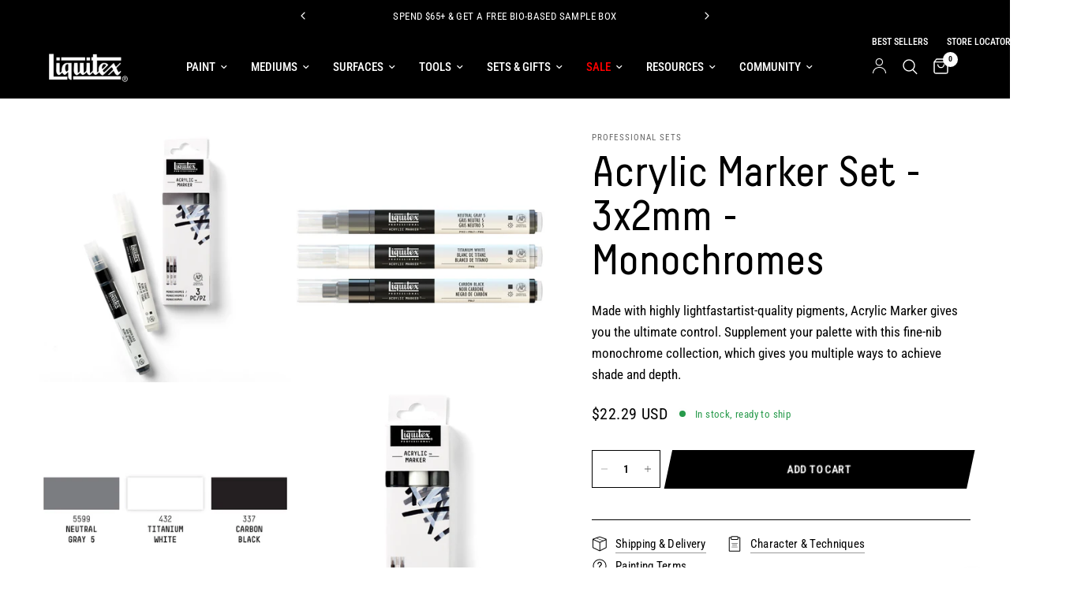

--- FILE ---
content_type: text/css
request_url: https://www.liquitex.com/cdn/shop/t/22/assets/blog.css?v=8161727069131623931741789827
body_size: -55
content:
.blog-post .featured-image img{transition:all 1s cubic-bezier(.104,.204,.492,1)}.blog-post{margin-bottom:50px}.blog-post>a{display:block;transition:none}.blog-post .featured-image{margin-bottom:24px;overflow:hidden;position:relative;height:0;padding-bottom:var(--ratio-percent)}.blog-post .featured-image>span,.blog-post .featured-image>a{display:block;position:absolute;top:0;left:0;width:100%;height:100%}.blog-post .featured-image>span img,.blog-post .featured-image>a img{height:100%;width:100%;object-fit:cover}.blog-post .featured-image>span .thb-placeholder,.blog-post .featured-image>a .thb-placeholder{background:rgba(var(--color-body-rgb),.03);width:100%;height:100%}.blog-post .featured-image>span .thb-placeholder svg,.blog-post .featured-image>a .thb-placeholder svg{fill:var(--color-accent)}.blog-post a:hover img,.blog-post a:focus img{transform:scale(1.05)}.blog-post .featured-image img{display:block;will-change:scale}.blog-post h5{margin-bottom:10px}.blog-post .post-meta{font-size:.75rem;text-transform:uppercase;color:var(--color-body);opacity:.6;letter-spacing:.1em;margin-bottom:12px}.blog-post .post-excerpt{font-size:.9375rem}.blog-post--large{width:100%;position:relative}@media only screen and (min-width: 768px){.blog-post--large .featured-image{width:100%;max-width:66%;padding-bottom:var(--ratio-percent-medium)}[dir=rtl] .blog-post--large .featured-image{margin-right:auto}}@media only screen and (min-width: 768px){.blog-post--content{border:1px solid var(--color-border);padding:50px;position:absolute;top:50%;right:0;background:var(--bg-body);max-width:500px;transform:translateY(-50%)}}@media only screen and (min-width: 1068px){.blog-post--content{min-width:500px;max-width:100%;width:calc(33.9% + 50px)}}@media only screen and (max-width: 767px){.blog-posts.swipe-on-mobile .row{display:grid;grid-gap:10px;grid-auto-flow:column;grid-auto-columns:minmax(calc(100vw - 30px),1fr);overflow-x:auto;grid-template-columns:repeat(auto-fill,minmax(calc(100vw - 30px),1fr));width:calc(100% + 30px);padding:0 15px;margin-left:-15px;scroll-snap-type:x mandatory;scrollbar-width:none}.blog-posts.swipe-on-mobile .row::-webkit-scrollbar{display:none}.blog-posts.swipe-on-mobile .row .columns{scroll-snap-stop:always;padding:0}}
/*# sourceMappingURL=/cdn/shop/t/22/assets/blog.css.map?v=8161727069131623931741789827 */
